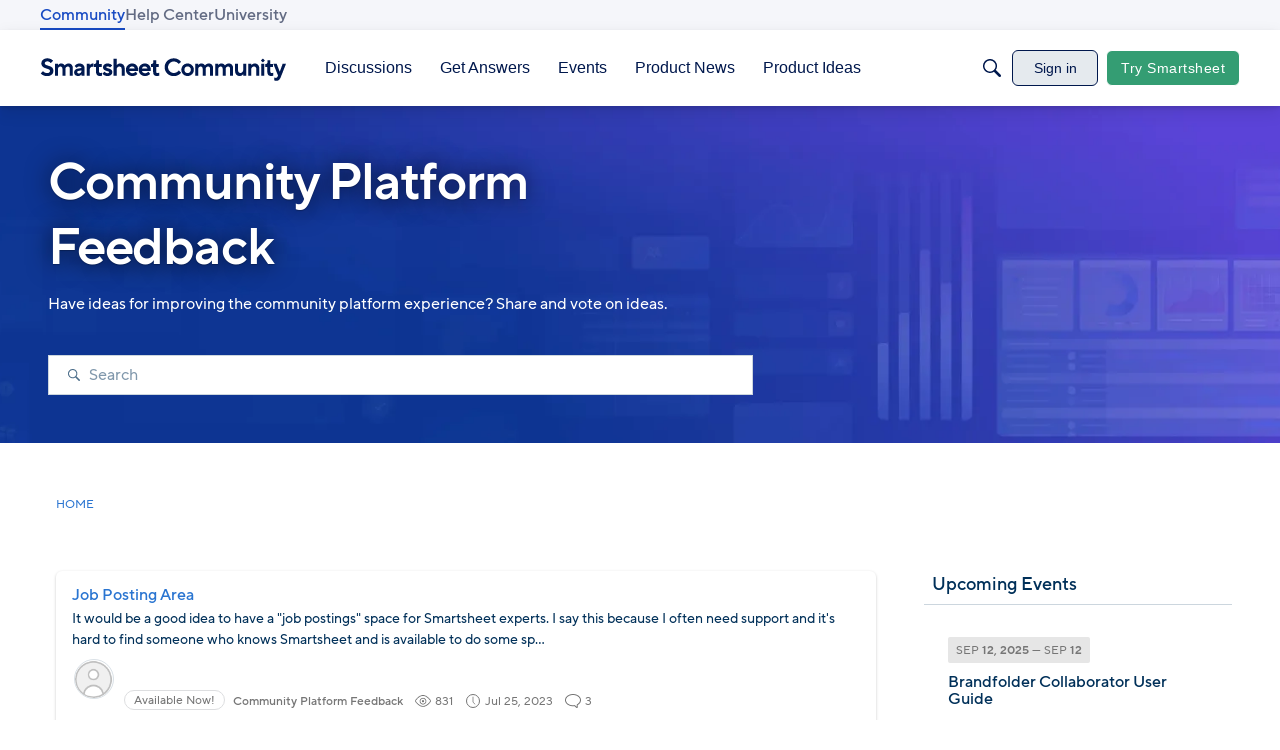

--- FILE ---
content_type: application/x-javascript
request_url: https://community.smartsheet.com/dist/v2/forum/entries/addons/Salesforce/forum.Bk0jWpsH.min.js
body_size: 235
content:
import{g as r,k as C,bg as e,M as t,n as p,q as s,bh as m,w as n,bi as d}from"../../forum.BQo-I1S1.min.js";const u=()=>{const a=r(),i=C(),o=i.mediaQueries(),l={top:15,right:a.gutter.half,bottom:16,left:a.gutter.half};e(".openCase-item",{display:"flex",alignItems:"center",minHeight:50,...i.mediaQueries().oneColumnDown({...t.padding(l),flexWrap:"wrap"})}),e(".openCase-item:last-of-type",{borderBottom:p()}),e(".openCase-item + .openCase-item",{borderTop:p()}),e(".openCase-item.header",{fontWeight:a.fonts.weights.bold,...o.oneColumnDown({display:"none"})}),e(".openCase-value",{...i.mediaQueries().oneColumnDown({fontWeight:a.fonts.weights.semiBold})}),e(`.openCase-number,
        .openCase-subject,
        .openCase-date,
        .openCase-priority,
        .openCase-empty`,{...t.padding(l),...o.oneColumnDown({padding:0})}),e(".openCase-subject",{flex:"1 0",...o.oneColumnDown({order:-1,flex:"1 0 100%",marginBottom:s(a.gutter.half)})}),e(`.openCase-number,
        .openCase-date,
        .openCase-priority`,{textAlign:"center",minWidth:s(110),...o.oneColumnDown({minWidth:"auto",...m()})}),e(`.openCase-number .openCase-label,
        .openCase-subject .openCase-label,
        .openCase-date .openCase-label,
        .openCase-priority .openCase-label`,{...t.absolute.srOnly(),...o.oneColumnDown({minWidth:"auto",...m(),position:n("initial"),display:n("initial"),width:n("initial"),height:n("initial"),margin:n("0"),overflow:n("initial"),clip:n("initial")})}),e(".openCase-date",{minWidth:s(130),...o.oneColumnDown({minWidth:"auto"})}),e(".openCase-date, .openCase-number,",{...i.mediaQueries().oneColumnDown({})}),d(".openCase-link")};u();


--- FILE ---
content_type: text/javascript; charset=utf-8
request_url: https://cdn.bizible.com/xdc.js?_biz_u=06021cd1373f4495c6b4623852fe307a&_biz_h=-1719904874&cdn_o=a&jsVer=4.25.11.25
body_size: 219
content:
(function () {
    BizTrackingA.XdcCallback({
        xdc: "06021cd1373f4495c6b4623852fe307a"
    });
})();
;
